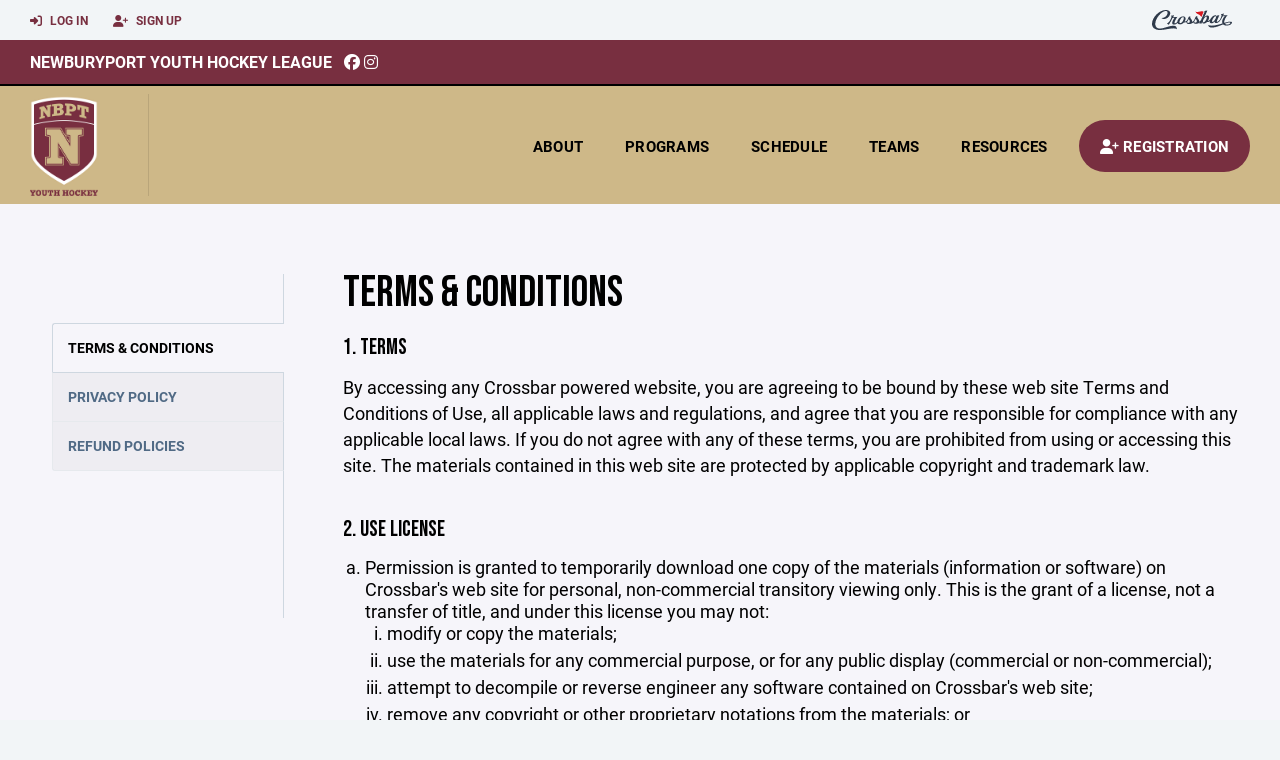

--- FILE ---
content_type: text/html; charset=utf-8
request_url: https://www.nyhl.org/terms
body_size: 34375
content:
<!DOCTYPE HTML>
<html lang="en">
    <head>
        <title>Newburyport Youth Hockey League</title>
        <meta http-equiv="X-UA-Compatible" content="IE=edge">
        <meta charset="utf-8">
        <meta name="viewport" content="width=device-width, initial-scale=1.0">
        
            <meta property="og:image"  content="https://crossbar.s3.amazonaws.com:443/organizations/342/uploads/e7e5aff7-24bd-436a-ae43-1f4243fbb644.png?versionId=gm5PCEk_7vMVAKVtYwA_YyYS3ioVoZ2k" />
        
            <meta property="og:image:type"  content="image/png" />
        


        <!-- Bootstrap Core CSS -->
        <link href="/static/lib/REEN/Template/assets/css/bootstrap.min.css" rel="stylesheet">
        <link href="/static/lib/jasny-bootstrap/css/jasny-bootstrap.min.css" rel="stylesheet">



        <!-- Customizable CSS -->
        <link href="/static/lib/REEN/Template/assets/css/main.css?v=544d8ac2e9d5ea1f7f077c86b8818cc4563de4ff" rel="stylesheet" data-skrollr-stylesheet>
        <link href="/static/styles.css?v=544d8ac2e9d5ea1f7f077c86b8818cc4563de4ff" rel="stylesheet">
        <style>

.navbar-header  a {
    color:#782F40;
}

.branded-box {
    background:#CEB888;
}

.branded-box A {
    background:rgba(120,47,64,.95);
}

@media (max-width: 1024px) {
    .navbar-header {
        background:#CEB888;
    }

    .navbar-header .btn {
        background:none;
        color:#782F40 !important;
    }
}

.classic-blog .post .date {
    background:#782F40;
    color:#FFFFFF;
    border-color:#000000;
}

.navbar-header H2 {
    color:#000000;
}


.section-dark {
    background:#782F40;
    color:#FFFFFF;
}

.section-dark,
.section-dark H1, 
.section-dark H2, 
.section-dark H3, 
.section-dark H4, 
.section-dark H5 {
    color:#FFFFFF;
}

.section-light { 
    background:#CEB888;
    color:#000000;
}

.section-light H1, 
.section-light H2, 
.section-light H3, 
.section-light H4, 
.section-light H5 {
    color:#000000;
}

.section-white {
    background:#FFF;
    color:#000;
}

.section-white H1, 
.section-white H2, 
.section-white H3, 
.section-white H4, 
.section-white H5 {
    color:#000;
}

.section-trim-white {
  background:#000000;
  color: #FFF;
}

.section-trim-white H1, 
.section-trim-white H2, 
.section-trim-white H3, 
.section-trim-white H4, 
.section-trim-white H5 {
    color:#FFF;
}

.section-trim-black {
  background:#000000;
  color: #000;
}

.section-trim-black H1, 
.section-trim-black H2, 
.section-trim-black H3, 
.section-trim-black H4, 
.section-trim-black H5 {
    color:#000;
}



.item-1 A {
  background:rgba(120,47,64,.75);
  color:#FFFFFF;
}

.item-1 a h2, .item-1 a h3 {
  color:#FFFFFF;
}

.item-2 A {
  background:rgba(206,184,136,.75);
  color:#000000;
}

.item-2 a h2, .item-2 a h3 {
  color:#000000;
}

.item.with-image.hide-overlay A {
  background:none;
}
.item.with-image.hide-overlay A h2, .item.with-image.hide-overlay A h3 {
  display:none;
}
.item.item-1.with-image.hide-overlay A:hover {
  background:rgba(120,47,64,.75);
  color:#FFFFFF;
}
.item.item-2.with-image.hide-overlay A:hover {
  background:rgba(206,184,136,.75);
  color:#000000;
}
.item.with-image.hide-overlay A:hover h2 {
  display:inline;
}
.item.with-image.hide-overlay A:hover h3 {
  display:block;
}



.item.with-image A:hover {
  background:none;
}

.item.with-image A:hover h2, .item.with-image A:hover h3 {
  display:none;
}

.item-1.without-image A:hover {
  background:rgba(120,47,64,.88);
}
.item-2.without-image A:hover {
  background:rgba(206,184,136,.88);
}

.btn-hero {
  background:#CEB888;
  color:#000000 !important;
}

#home-social-media {
  background:#782F40;
  color:#FFFFFF;
}
#home-social-media h2 {
  color:#FFFFFF;
}
#home-social-media a:hover {
  color:rgba(255,255,255,.5);
}


.container_dark {
  background-color: #782F40;
  color: #FFFFFF;
}
.container_dark H1, 
.container_dark H2, 
.container_dark H3, 
.container_dark H4, 
.container_dark H5,
.container_dark P,
.container_dark A {
  color: #FFFFFF;
}

.container_light {
  background-color: #CEB888;
  color: #000000;
}
.container_light H1, 
.container_light H2, 
.container_light H3, 
.container_light H4, 
.container_light H5,
.container_light P,
.container_light A {
  color: #000000;
}



.container_gray {
  background-color: #F2F5F7;
  color: #000;
}
.container_gray H1, 
.container_gray H2, 
.container_gray H3, 
.container_gray H4, 
.container_gray H5,
.container_gray P,
.container_gray A {
  color: #000;
}

.container_white {
  background-color: #FFF;
  color: #000;
}
.container_white H1, 
.container_white H2, 
.container_white H3, 
.container_white H4, 
.container_white H5,
.container_white P,
.container_white A {
  color: #000;
}



.container_black {
  background-color: #000;
  color: #FFF;
}


.container_black H1, 
.container_black H2, 
.container_black H3, 
.container_black H4, 
.container_black H5,
.container_black P,
.container_black A {
  color: #FFF;
}

</style>

        <style>

.navbar-collapse.collapse, .navbar-collapse.collapsing {
    background-color:#CEB888;
    color:#000000;
    
      border-top:2px solid #000000;
    
}

.navbar-middle {
    background:#782F40;
    color:#FFFFFF;
}

.navbar-middle h4 {
    color:#FFFFFF;
}

.navbar-nav > li > a {
    color:#000000;
}

li.register a {
    background: #782F40;
    color:#FFFFFF;
}

@media (min-width: 1025px) {
  .navbar-brand  SPAN {
    border-right:1px solid rgba(0,0,0,.1);
  }

  .navbar-collapse .navbar-brand A:hover IMG {
    -webkit-filter: drop-shadow(3px 5px 0px rgba(0,0,0,.1));
    filter: drop-shadow(3px 6px 0px rgba(0,0,0,.1) );
  }

}

@media (max-width: 1024px) {
  .navbar-header {
    background: #CEB888;
  }

  .navbar-header .btn {
    color: #000000 !important;
  }

  .navbar-collapse.collapse, .navbar-collapse.collapsing {
    background-color: #782F40;
    color: #FFFFFF;
    border:none;
  }

  .navbar-nav > li > a {
    color: #FFFFFF;
  }
}

#home-events {
  background-color: #782F40;
  color: #FFFFFF;
}
#home-events.with-hero {
  background-color: #782F40;
  color: #FFFFFF;
}

#player-profile-header {
  background:#782F40;
}

#player-profile-header H1,
#player-profile-header H2 {

  color:#FFFFFF;
}

</style>

        

        <!-- Fonts -->
        <link rel="stylesheet" href="https://use.typekit.net/axg6iil.css?v=544d8ac2e9d5ea1f7f077c86b8818cc4563de4ff">
        <link rel="preconnect" href="https://fonts.googleapis.com">
        <link rel="preconnect" href="https://fonts.gstatic.com" crossorigin>
        <link href="https://fonts.googleapis.com/css2?family=Bebas+Neue&display=swap" rel="stylesheet">


        <!--
        <link rel="preconnect" href="https://fonts.googleapis.com">
        <link rel="preconnect" href="https://fonts.gstatic.com" crossorigin>
        <link href="https://fonts.googleapis.com/css2?family=Oswald:wght@400;500;600;700&display=swap" rel="stylesheet">
        <link href="https://fonts.googleapis.com/css2?family=Inter:wght@400;500;600;700;800&display=swap" rel="stylesheet">
        <link href="https://fonts.googleapis.com/css2?family=Noto+Sans:wght@400;700&display=swap" rel="stylesheet">
        <link href="https://fonts.googleapis.com/css2?family=Roboto:ital,wght@0,100;0,300;0,400;0,500;0,700;0,900;1,100;1,300;1,400;1,500;1,700;1,900&display=swap" rel="stylesheet">
        -->


        <link href="/static/lib/fontawesome/css/all.min.css" rel="stylesheet" />

        <!-- Favicon -->
        <link rel="shortcut icon" href="https://crossbar.s3.amazonaws.com:443/organizations/342/uploads/a5600d02-def9-43c5-9f01-d2c8fb86ce11.png?versionId=wJbLKwO9DveCcDiQtCedyrBUrtUB4MN6">

        <!-- HTML5 elements and media queries Support for IE8 : HTML5 shim and Respond.js -->
        <!--[if lt IE 9]>
            <script src="/static/lib/REEN/Template/assets/js/html5shiv.js"></script>
            <script src="/static/lib/REEN/Template/assets/js/respond.min.js"></script>
        <![endif]-->


        
            <script>
              var ga_included = false;
            </script>
        

        
            <style>
.navbar-collapse .navbar-brand A {
top: -50px !important;
}
</style>
        

        




    </head>
    <body data-org-cache="True">
        <header class="hidden-print">
            <div class="navbar">

                <div class="navbar-header">
                    <div class="container">
                        <ul class="info pull-left">
                            
                                <li><a href="/login"><i class="fas fa-sign-in-alt contact"></i> Log In</a></li>
                                <li><a href="/signup"><i class="fa fa-user-plus contact"></i> Sign Up</a></li>
                            
                        </ul><!-- /.info -->
                        <ul class="social pull-right">
                            <li>
                              <a href="https://www.crossbar.org/?utm_source=client_website&utm_medium=cb_header&utm_campaign=nyhl.org&utm_content=nyhl.org" target="_blank">
                                    <div class="fa-crossbar-container">
                                        <i class="icon-s-crossbar fa-crossbar"></i>
                                    </div>
                                </a>
                            </li>

                        </ul><!-- /.social -->
                        <a class="btn responsive-menu pull-left" data-toggle="collapse" data-target=".navbar-collapse"><i class='fa fa-bars'></i></a>
                        
                        <a class="btn responsive-menu pull-right" href="/register"><i class="fa-solid fa-user-plus"></i></a>
                        
                        <a class="navbar-brand mobile" href="/">
                            <img src="https://crossbar.s3.amazonaws.com:443/organizations/342/uploads/b2ae8f29-1ecf-4d5e-84aa-020e98f5910d.png?versionId=ZGde_xc1ZK0guiLgBxfvYlc1E6QaNm1L" class="logo" alt="">
                            
                        </a>
                    </div><!-- /.container -->
                </div><!-- /.navbar-header -->

                <div class="navbar-middle">
                    <div class="container" >

                        <div style="float:right">
                        
                        </div>

                            <h4>
                              
                                <a href="/">Newburyport Youth Hockey League</a>
                              
                              &nbsp;
                                      <a href="https://www.facebook.com/NYHLclipperhockey/" target="_blank"><i class="icon-s-facebook fab fa-facebook"></i></a> 
                              
                                <a href="https://www.instagram.com/nyhlclipperhockey" target="_blank"><i class="icon-s-dribbble fab fa-instagram"></i></a>
                              
                              

                            </h4>

                    </div>
                </div>

                <div class="yamm">
                    <div class="navbar-collapse collapse">
                        <div class="container">
                            <div class="navbar-brand">
                                <a href="/">
                                    <span>
                                      <nobr>
                                      <img src="https://crossbar.s3.amazonaws.com:443/organizations/342/uploads/b2ae8f29-1ecf-4d5e-84aa-020e98f5910d.png?versionId=ZGde_xc1ZK0guiLgBxfvYlc1E6QaNm1L" class="logo" alt="">
                                      
                                      </nobr>
                                    </span>
                                </a>
                            </div>

                            <ul class="nav navbar-nav navbar-right">
                                
                                  <li class="mobile_and_tablet_only"><a href="/register">Registration</a></li>
                                

                                
                                    <li class="mobile_and_tablet_only"><a href="/login">Log In</a></li>
                                    <li class="mobile_and_tablet_only"><a href="/signup">Sign Up</a></li>
                                


                                
                                    
                                    
                                        <li class="dropdown">
    <a href="#" class="dropdown-toggle js-activated">About</a>
    <ul class="dropdown-menu">
        
            
                <li><a href="/about/about-us/7695">About Us</a></li>
            
        
            
        
            
        
            
        
    </ul><!-- /.dropdown-menu -->
</li><!-- /.dropdown -->
                                    
                                
                                    
                                    
                                        <li class="dropdown">
    <a href="#" class="dropdown-toggle js-activated">Programs</a>
    <ul class="dropdown-menu">
        
            
                <li><a href="/program/instructional-hockey/3368">Instructional Hockey</a></li>
            
        
            
                <li><a href="/program/learn-to-play-hockey/7556">Learn to Play Hockey</a></li>
            
        
            
                <li><a href="/program/learn-to-skate/5815">Learn to Skate</a></li>
            
        
            
                <li><a href="/program/middle-school-hockey/6012">Middle School Hockey</a></li>
            
        
            
                <li><a href="/program/mite-full-ice-supplement/7555">Mite Full Ice Supplement</a></li>
            
        
            
                <li><a href="/program/nyhl-travel-hockey/2467">NYHL Travel Hockey</a></li>
            
        
    </ul><!-- /.dropdown-menu -->
</li><!-- /.dropdown -->

                                    
                                
                                    
                                    
                                        <li><a href="/schedule">Schedule</a></li>
                                    
                                
                                    
                                    
                                        


    
    

  <li class="dropdown dropdown-mobile">
        <a href="#" class="dropdown-toggle js-activated">Teams</a>
        <ul class="dropdown-menu">
          
            
              
              <li class="dropdown-submenu">
                <a tabindex="-1" href="#">Instructional</a>
                <ul class="dropdown-menu">
                  
                      <li><a href="/team/124980">Instructional - Gold</a></li>
                  
                      <li><a href="/team/124981">Instructional - Maroon</a></li>
                  
                </ul>
              </li>
            
              
              <li class="dropdown-submenu">
                <a tabindex="-1" href="#">Learn to Play</a>
                <ul class="dropdown-menu">
                  
                      <li><a href="/team/215150">Learn to Play</a></li>
                  
                </ul>
              </li>
            
          
            
              
              <li class="dropdown-submenu">
                <a tabindex="-1" href="#">U8 (Mite)</a>
                <ul class="dropdown-menu">
                  
                      <li><a href="/team/124973">U8 (Mite 1)</a></li>
                  
                      <li><a href="/team/124975">U8 (Mite 2) Gold</a></li>
                  
                      <li><a href="/team/124974">U8 (Mite 2) Maroon</a></li>
                  
                </ul>
              </li>
            
          
            
              
              <li class="dropdown-submenu">
                <a tabindex="-1" href="#">U10 (Squirt)</a>
                <ul class="dropdown-menu">
                  
                      <li><a href="/team/124971">U10 (Squirt 1)</a></li>
                  
                      <li><a href="/team/124972">U10 (Squirt 2)</a></li>
                  
                </ul>
              </li>
            
          
            
              
              <li class="dropdown-submenu">
                <a tabindex="-1" href="#">Middle School</a>
                <ul class="dropdown-menu">
                  
                      <li><a href="/team/198123">5/6 Boys</a></li>
                  
                      <li><a href="/team/198126">7/8 Boys</a></li>
                  
                </ul>
              </li>
            
          
            
              
              <li class="dropdown-submenu">
                <a tabindex="-1" href="#">U12 (PeeWee)</a>
                <ul class="dropdown-menu">
                  
                      <li><a href="/team/124970">U12 (PeeWee)</a></li>
                  
                </ul>
              </li>
            
          
            
              
              <li class="dropdown-submenu">
                <a tabindex="-1" href="#">Learn to Skate</a>
                <ul class="dropdown-menu">
                  
                      <li><a href="/team/185176">Learn to Skate</a></li>
                  
                </ul>
              </li>
            
          
        </ul><!-- /.dropdown-menu -->
    </li><!-- /.dropdown -->


    <li class="dropdown yamm-fullwidth dropdown-desktop">
        <a href="#" class="dropdown-toggle js-activated">Teams</a>
        <ul class="dropdown-menu yamm-dropdown-menu">
            <li>
                <div class="yamm-content row">

                    
                        <div class="col-sm-2 inner xyz">
                            
                                
                                <h4 class="nomargin">Instructional </h4>
                                <ul class="mb10">
                                    
                                        <li><a href="/team/124980">Instructional - Gold</a></li>
                                    
                                        <li><a href="/team/124981">Instructional - Maroon</a></li>
                                    
                                </ul><!-- /.circled -->
                            
                                
                                <h4 class="nomargin">Learn to Play </h4>
                                <ul class="mb10">
                                    
                                        <li><a href="/team/215150">Learn to Play</a></li>
                                    
                                </ul><!-- /.circled -->
                            
                        </div><!-- /.col -->
                    
                        <div class="col-sm-2 inner xyz">
                            
                                
                                <h4 class="nomargin">U8 (Mite) </h4>
                                <ul class="mb10">
                                    
                                        <li><a href="/team/124973">U8 (Mite 1)</a></li>
                                    
                                        <li><a href="/team/124975">U8 (Mite 2) Gold</a></li>
                                    
                                        <li><a href="/team/124974">U8 (Mite 2) Maroon</a></li>
                                    
                                </ul><!-- /.circled -->
                            
                        </div><!-- /.col -->
                    
                        <div class="col-sm-2 inner xyz">
                            
                                
                                <h4 class="nomargin">U10 (Squirt) </h4>
                                <ul class="mb10">
                                    
                                        <li><a href="/team/124971">U10 (Squirt 1)</a></li>
                                    
                                        <li><a href="/team/124972">U10 (Squirt 2)</a></li>
                                    
                                </ul><!-- /.circled -->
                            
                        </div><!-- /.col -->
                    
                        <div class="col-sm-2 inner xyz">
                            
                                
                                <h4 class="nomargin">Middle School </h4>
                                <ul class="mb10">
                                    
                                        <li><a href="/team/198123">5/6 Boys</a></li>
                                    
                                        <li><a href="/team/198126">7/8 Boys</a></li>
                                    
                                </ul><!-- /.circled -->
                            
                        </div><!-- /.col -->
                    
                        <div class="col-sm-2 inner xyz">
                            
                                
                                <h4 class="nomargin">U12 (PeeWee) </h4>
                                <ul class="mb10">
                                    
                                        <li><a href="/team/124970">U12 (PeeWee)</a></li>
                                    
                                </ul><!-- /.circled -->
                            
                        </div><!-- /.col -->
                    
                        <div class="col-sm-2 inner xyz">
                            
                                
                                <h4 class="nomargin">Learn to Skate </h4>
                                <ul class="mb10">
                                    
                                        <li><a href="/team/185176">Learn to Skate</a></li>
                                    
                                </ul><!-- /.circled -->
                            
                        </div><!-- /.col -->
                    

                </div><!-- /.yamm-content -->
            </li>
        </ul><!-- /.yamm-dropdown-menu -->
    </li><!-- /.yamm-fullwidth -->

                                    
                                
                                    
                                    
                                        

    <li class="dropdown">
        <a href="#" class="dropdown-toggle js-activated">Resources</a>
        <ul class="dropdown-menu">
            
                
            
                
            
                
                    <li><a href="/player-resources/summer-skills-camps/8847">Summer Skills Camps</a></li>
                
            
                
            
        </ul><!-- /.dropdown-menu -->
    </li><!-- /.dropdown -->


                                    
                                

                                
                                  <li class="register"><a href="/register"><i class="fa-solid fa-user-plus"></i><span> Registration</span></a></li>
                                

                            </ul><!-- /.nav -->

                        </div><!-- /.container -->
                    </div><!-- /.navbar-collapse -->

                </div><!-- /.yamm -->


            </div><!-- /.navbar -->
        </header>

        
            <main>
                <section class="light-bg">

                  



                    <div class="container inner-sm embedded-padding embedded-width">
                        
        
                                

                                
                                    

                                    

                                    
                                


                                
            <div class="row">

                <div class="hidden-xs hidden-sm col-md-3">
    <div class="tabs tabs-side tab-container" style="margin-top:10px;">
        <ul style="margin:0px;">
            <li class="blank"></li>
        </ul>
        <ul style="margin:0px;">
            
                    
                        <li class="tab active"><a class="active" href="/terms">Terms &amp; Conditions</a></li>
                    
            
                    
                        <li class="tab"><a class="" href="/privacy">Privacy Policy</a></li>
                    
            
                    
                        <li class="tab"><a class="" href="/refund-policies">Refund Policies</a></li>
                    
            
         </ul>
        <ul style="margin:0px;">
            <li class="blank"></li>
            <li class="blank"></li>
            <li class="blank"></li>
        </ul>
    </div>
</div><!-- /.col -->

                <div class="col-md-9">
                    <h1>Terms & Conditions</h1>

<h3>1. Terms</h3>

  <p>By accessing any Crossbar powered website, you are agreeing to be bound by these web site Terms and Conditions of Use, all applicable laws and regulations, and agree that you are responsible for compliance with any applicable local laws. If you do not agree with any of these terms, you are prohibited from using or accessing this site. The materials contained in this web site are protected by applicable copyright and trademark law.</p>

<h3>2. Use License</h3>

  <ol type="a">
    <li>
      Permission is granted to temporarily download one copy of the materials (information or software) on Crossbar's web site for personal, non-commercial transitory viewing only. This is the grant of a license, not a transfer of title, and under this license you may not:

      <ol type="i">
        <li>modify or copy the materials;</li>
        <li>use the materials for any commercial purpose, or for any public display (commercial or non-commercial);</li>
        <li>attempt to decompile or reverse engineer any software contained on Crossbar's web site;</li>
        <li>remove any copyright or other proprietary notations from the materials; or</li>
        <li>transfer the materials to another person or "mirror" the materials on any other server.</li>
      </ol>
    </li>
    <li>This license shall automatically terminate if you violate any of these restrictions and may be terminated by Crossbar at any time. Upon terminating your viewing of these materials or upon the termination of this license, you must destroy any downloaded materials in your possession whether in electronic or printed format.</li>
  </ol>

<h3>3. Disclaimer</h3>

  <ol type="a">
    <li>The materials on Crossbar's web site are provided "as is". Crossbar makes no warranties, expressed or implied, and hereby disclaims and negates all other warranties, including without limitation, implied warranties or conditions of merchantability, fitness for a particular purpose, or non-infringement of intellectual property or other violation of rights. Further, Crossbar does not warrant or make any representations concerning the accuracy, likely results, or reliability of the use of the materials on its Internet web site or otherwise relating to such materials or on any sites linked to this site.</li>
  </ol>

<h3>4. Limitations</h3>

  <p>In no event shall Crossbar or its suppliers be liable for any damages (including, without limitation, damages for loss of data or profit, or due to business interruption,) arising out of the use or inability to use the materials on Crossbar's Internet site, even if Crossbar or a Crossbar authorized representative has been notified orally or in writing of the possibility of such damage. Because some jurisdictions do not allow limitations on implied warranties, or limitations of liability for consequential or incidental damages, these limitations may not apply to you.</p>

<h3>5. Revisions and Errata</h3>

  <p>The materials appearing on Crossbar's web site could include technical, typographical, or photographic errors. Crossbar does not warrant that any of the materials on its web site are accurate, complete, or current. Crossbar may make changes to the materials contained on its web site at any time without notice. Crossbar does not, however, make any commitment to update the materials.</p>

<h3>6. Links</h3>

  <p>Crossbar has not reviewed all of the sites linked to its Internet web site and is not responsible for the contents of any such linked site. The inclusion of any link does not imply endorsement by Crossbar of the site. Use of any such linked web site is at the user's own risk.</p>

<h3>7. Site Terms of Use Modifications</h3>

  <p>Crossbar may revise these terms of use for its web site at any time without notice. By using this web site you are agreeing to be bound by the then current version of these Terms and Conditions of Use.</p>

<h3>8. Governing Law</h3>

  <p>Any claim relating to Crossbar's web site shall be governed by the laws of Missouri without regard to its conflict of law provisions.</p>

  <p>General Terms and Conditions applicable to Use of a Web Site.</p>


                </div><!-- ./col -->

            </div>




                                
                                    
                                



        
            
                    </div>
                </section>
            </main>

        


        <!-- ============================================================= FOOTER ============================================================= -->

        <footer class="dark-bg bottom hidden-print">
            <div class="container inner">
                <div class="row">

                    <div class="col-md-3 col-sm-6 inner hide_on_mobile text-center">

                        <a href="/">
                            
                                <img src="https://crossbar.s3.amazonaws.com:443/organizations/342/uploads/b2ae8f29-1ecf-4d5e-84aa-020e98f5910d.png?versionId=ZGde_xc1ZK0guiLgBxfvYlc1E6QaNm1L" class="logo" alt="">
                            
                        </a>
                    </div><!-- /.col -->

                    <div class="col-md-3 col-sm-6 inner">
                        <h4 class="mb0">About Us</h4>
                        <p>The Newburyport Youth Hockey League was established to teach ice skating and the sport of ice hockey to children up to and including high school age.  The NYHL draws its&#39; members primarily from the city of Newburyport.</p>

                    </div><!-- /.col -->


                    <div class="col-md-3 col-sm-6 inner">
                        <h4 class="mb0">Contact</h4>
                        <p>To contact the appropriate person, please visit the Board of Directors page under About.</p>
                        
    <p>
        25 Storey Ave<br>
        PMB 157<br>
        Newburyport, MA 01950
        
    <p>

                    </div><!-- /.col -->

                    <div class="col-md-3 col-sm-6 inner">
                        <h4 class="mb10">Powered By</h4>
                        <a href="https://www.crossbar.org/?utm_source=client_website&utm_medium=cb_footer&utm_campaign=nyhl.org&utm_content=nyhl.org" target="_blank">
                            <img src="/static/images/crossbar_navy.svg" style="width:80%;">
                        </a>
                    </div><!-- /.col -->

                </div><!-- /.row -->
            </div><!-- .container -->

            <div class="footer-bottom">
                <div class="container inner">
                    <p class="pull-left">©
                        <script type="text/javascript">
                            document.write(new Date().getFullYear());
                        </script>
                        Newburyport Youth Hockey League. All Rights Reserved.

<svg height="0" xmlns="http://www.w3.org/2000/svg">
    <filter id="drop-shadow">
        <feGaussianBlur in="SourceAlpha" stdDeviation="4"/>
        <feOffset dx="12" dy="12" result="offsetblur"/>
        <feFlood flood-color="rgba(0,0,0,0.5)"/>
        <feComposite in2="offsetblur" operator="in"/>
        <feMerge>
            <feMergeNode/>
            <feMergeNode in="SourceGraphic"/>
        </feMerge>
    </filter>
</svg>
                    </p>
                    <ul class="footer-menu pull-right">
                        <li><a href="/refund-policies">Refund Policies</a></li>
                        <li><a href="/privacy">Privacy Policy</a></li>
                        <li><a href="/terms">Terms & Conditions</a></li>
                    </ul><!-- .footer-menu -->
                </div><!-- .container -->
            </div><!-- .footer-bottom -->
        </footer>


    


    <div class="alert alert-notification alert-danger doubleclick-delete-notification">
        <strong>Confirm Delete</strong><br>
        Click the delete icon again to confirm. Click escape to cancel.
    </div>

        <!-- ============================================================= FOOTER : END ============================================================= -->
        <script src="/static/lib/REEN/Template/assets/js/jquery.min.js?v=544d8ac2e9d5ea1f7f077c86b8818cc4563de4ff"></script>
        <script src="/static/lib/REEN/Template/assets/js/bootstrap.min.js"></script>
        <script src="/static/lib/REEN/Template/assets/js/bootstrap-hover-dropdown.min.js"></script>
        <script src="/static/lib/jasny-bootstrap/js/jasny-bootstrap.min.js"></script>
        <!--
        <script src="/static/lib/REEN/Template/assets/js/jquery.easing.1.3.min.js"></script>
        <script src="/static/lib/REEN/Template/assets/js/jquery.form.js"></script>

        <script src="/static/lib/REEN/Template/assets/js/waypoints.min.js"></script>
        <script src="/static/lib/REEN/Template/assets/js/waypoints-sticky.min.js"></script>

        <script src="/static/lib/REEN/Template/assets/js/owl.carousel.min.js"></script>
        <script src="/static/lib/REEN/Template/assets/js/jquery.isotope.min.js"></script>
        <script src="/static/lib/REEN/Template/assets/js/viewport-units-buggyfill.js"></script>

        <script src="/static/lib/REEN/Template/assets/js/scripts.js?v=544d8ac2e9d5ea1f7f077c86b8818cc4563de4ff"></script>
        -->

        
        <script src="/static/script.js?v=544d8ac2e9d5ea1f7f077c86b8818cc4563de4ff"></script>

        
            
        

        
        <!-- <hh>w9.crossbar.org</hh> -->
        <!-- <cbver>544d8ac2e9d5ea1f7f077c86b8818cc4563de4ff</cbver> -->
    </body>
</html>




